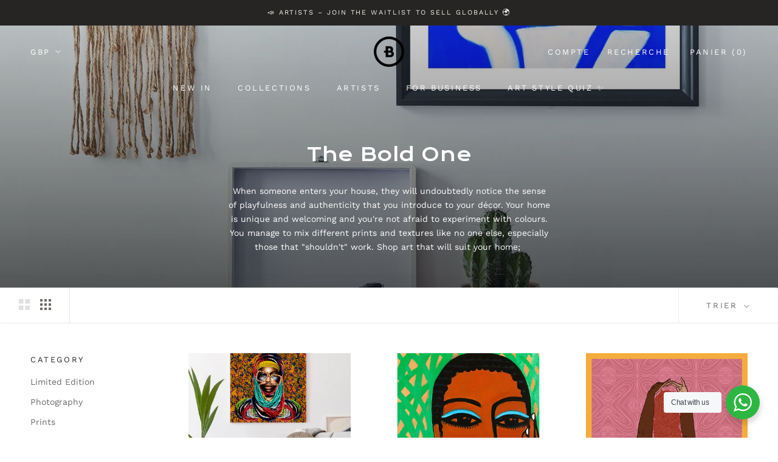

--- FILE ---
content_type: text/javascript
request_url: https://bettershared.co/cdn/shop/t/18/assets/custom.js?v=8814717088703906631755793220
body_size: -771
content:
//# sourceMappingURL=/cdn/shop/t/18/assets/custom.js.map?v=8814717088703906631755793220


--- FILE ---
content_type: application/javascript
request_url: https://app.puppetvendors.com/js/injectable.js?shop=bettershared-shop.myshopify.com
body_size: 1441
content:
var initPV = async () => {

	let shopDomain = Shopify.shop;

	const { pathname, href, search }  = window.location;
	const paths         = pathname.split("/");

	if (!paths.length || !shopDomain) {
		console.log('paths or shopDomain not found!');
		return true;
	}

  	const collectionsIndex = paths.findIndex((path) => path === "collections");
  	if(collectionsIndex > 0){
		let isVendorQuery = paths[collectionsIndex + 1];
		console.log('Vendor Name: ',isVendorQuery)
		const urlParams = new URLSearchParams(search);
		if(urlParams.has('q') && isVendorQuery === 'vendors'){
			// handles vendor sepcific collection urls --> vendors?q=Vendor%20Name
			vendorName     = urlParams.get('q').toLowerCase();
		}else{
			// handles normal collections --> /collections/vendor-name
			vendorName     = isVendorQuery.replace(/-/g, " ").toLowerCase();
		}

		try {
			const vendorProfile = await getVendorProfile(shopDomain, vendorName);
			if(vendorProfile.status == 404){
				console.log('vendor not found')
				return false
			}else{
				const banner = vendorProfile.vendor;
				const elementToReplace = vendorProfile.elementToReplace;
				if(elementToReplace){
					document.querySelector(`${elementToReplace}`).innerHTML = banner;
				}else{
					console.log('Element to replace doesnt exist or is not defined.')
				}
			}

		} catch (error) {
			console.log(error);
		}
  	}else{
		  console.log('PV: No collection found!');
	}

	//handle sellers/vendors listing page with vendor name and logo
	const sellersIndex  = paths.findIndex((path) => path === "sellers")
	const pagesIndex 	= paths.findIndex((path) => path === "pages");
  	if(sellersIndex > 0 && pagesIndex > 0){
		console.log('sellersIndex: ', sellersIndex)
		console.log('pagesIndex: ', pagesIndex)
		// get all vendor names from page and loop through
		let vendorList = document.querySelectorAll(".vendor-list-item");
		for(vendor of vendorList){
			console.log('Vendor Name: ', vendor.dataset.vendorName);
			let vendorName = vendor?.dataset?.vendorName;
			// get vendor profile
			const vendorProfile = await getVendorProfile(shopDomain, vendorName, true);
			if(vendorProfile?.businessLogo && vendorProfile?.businessLogo !== ''){
				// inject logo just above the vendor name
				// find li with vendor name class
				// get vendor logo from profile
				let logo = vendorProfile?.businessLogo
				$(`.logo.vendor-${vendorName}`).append(`<img src="${logo}" />`);
			}else{
				let logo = `https://app.puppetvendors.com/images/placeholder-image.png`;
				$(`.logo.vendor-${vendorName}`).append(`<img src="${logo}" />`);
			}
		}
  	}else{
		  console.log('PV: No sellers page path found!');
	}
	

	// custom for glassvandels.myshopify.com
	if(shopDomain == "glassvandels.myshopify.com"){
		const productsIndex = paths.findIndex((path) => path === "products");
		if(productsIndex > 0){

			vendorName     = meta.product.vendor.toLowerCase();
			console.log(vendorName)
			try {
				const vendorProfile = await getVendorProfile(shopDomain, vendorName);
				if(vendorProfile.status == 404){
					console.log('vendor not found')
					return false
				}else{
					// console.log(vendorProfile);
					const businessLogo 	= vendorProfile.profile.businessLogo;
					const artistBio1 	= vendorProfile.profile["Artist Bio"];
					const artistBio2 	= vendorProfile.profile["Artist Bio 2"];
					const creatorType 	= vendorProfile.profile["Creator Type"];
					const joined 		= vendorProfile.profile["Joined"];
					
					let pv_text_1 		= document.querySelector(`.pv_text_1`);
					let pv_text_4 		= document.querySelector(`.pv_text_4`);
					let pv_text_2 		= document.querySelector(`.pv_text_2`);
					let pv_text_year 	= document.querySelector(`.pv_text_year`);
					let pv_logo 		= document.querySelector(`#pv_logo`);

					(pv_text_1) ? document.querySelector(`.pv_text_1`).innerHTML = artistBio1 : '';
					(pv_text_4) ? document.querySelector(`.pv_text_4`).innerHTML = artistBio2 : '';
					(pv_text_2) ? document.querySelector(`.pv_text_2`).innerHTML = creatorType : '';
					(pv_text_year) ? document.querySelector(`.pv_text_year`).innerHTML = joined : '';
					(pv_logo) ? document.querySelector(`#pv_logo`).src = businessLogo : '';
					
				}

			} catch (error) {
				console.log(error);
			}
		}else{
			console.log('PV: No products url found!');
		}
	}
	// end of custom for glassvandels
};

async function getVendorProfile(shopDomain, vendorName, profiles) {
	try {
		const API_URL = `https://app.puppetvendors.com/api/vendor/get-vendor-profile?shopDomain=${shopDomain}&vendorName=${vendorName}&profiles=${profiles ? true : false}`;
		// for testing -> 
		// const API_URL  		= `http://localhost:3000/api/vendor/get-vendor-profile?shopDomain=${shopDomain}&vendorName=${vendorName}&profiles=${profiles ? true : false}`;
		const response = await fetch(API_URL, {
			method: "GET",
			mode: "cors",
		});
		const resp = response.json();
		return resp;

	} catch (error) {
		throw error;
	}
}

initPV();


--- FILE ---
content_type: text/javascript
request_url: https://bettershared.co/cdn/shop/t/18/assets/expo-init.js?v=158857533801635821181755793220
body_size: -364
content:
window.expo_variables = {optionSets: [{"id":1644542752859,"name":"Option Set","usingFilter":false,"filters":[{"property":"id","comparation":"is","value":7134993875136}],"fields":[{"id":1644542827037,"name":"Add your card message","type":"text","isRequired":false,"nameOnCart":"custom-msg","cssClasses":[],"min":"0","logicPurpose":"show","swatchesSharp":"circle","swatchesDirection":"horizontal","logicAA":"all","options":[],"logics":[],"placeholder":"To..."}],"actionSets":[],"additionalFeatures":[],"status":"active","productsCount":0}]}

--- FILE ---
content_type: application/x-javascript; charset=utf-8
request_url: https://bundler.nice-team.net/app/shop/status/bettershared-shop.myshopify.com.js?1767671577
body_size: -185
content:
var bundler_settings_updated='1763657991';